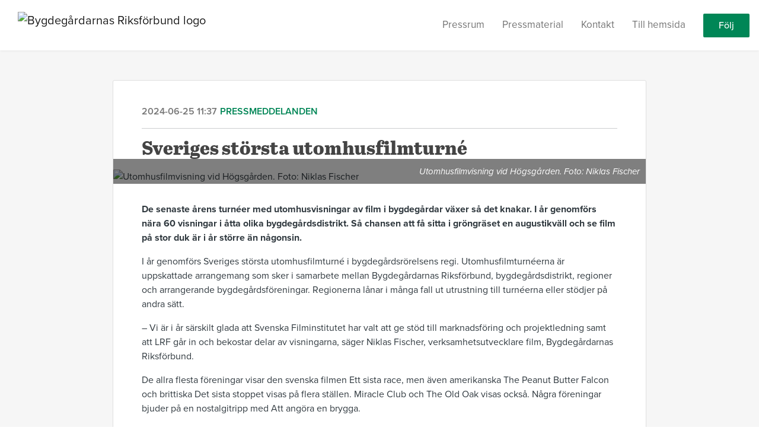

--- FILE ---
content_type: text/html; charset=utf-8
request_url: https://press.bygdegardarna.se/posts/pressreleases/sveriges-storsta-utomhusfilmturne
body_size: 7340
content:
<!DOCTYPE html><html lang="en"><head>
    <link rel="canonical" href="https://press.bygdegardarna.se/posts/pressreleases/sveriges-storsta-utomhusfilmturne">
    <title>Sveriges största utomhusfilmturné</title>
    <base href="/">

    <link rel="icon" id="appFavicon" href="https://cdn.filestackcontent.com/6fsYZA9T7S0DHnqvcrvD">
    <meta charset="utf-8">
    <meta name="viewport" content="width=device-width, initial-scale=1">
<link rel="stylesheet" href="styles.a52e82cacd4d2598.css"><link href="https://use.typekit.net/eqm2nty.css" type="text/css" rel="stylesheet" media="screen,print" id="typekit-font"><meta property="og:url" content="press.bygdegardarna.se/posts/pressreleases/sveriges-storsta-utomhusfilmturne"><meta property="og:title" content="Sveriges största utomhusfilmturné"><meta property="og:type" content="article"><meta property="og:description" content="De senaste årens turnéer med utomhusvisningar av film i bygdegårdar växer så det knakar. I år genomförs nära 60 visningar i åtta olika bygdegårdsdistrikt. Så chansen att få sitta i gröngräset en augustikväll och se film på stor duk är i år större än någonsin."><meta name="description" content="De senaste årens turnéer med utomhusvisningar av film i bygdegårdar växer så det knakar. I år genomförs nära 60 visningar i åtta olika bygdegårdsdistrikt. Så chansen att få sitta i gröngräset en augustikväll och se film på stor duk är i år större än någonsin."><meta property="og:image" content="https://cdn.filestackcontent.com/ADl2KZuKDRbS7BbbwOreQz/auto_image/resize=width:1200,height:627,fit:clip,align:top/VpmrUrITQmi8J4DXjxYw"><meta property="og:image:width" content="1200"><meta property="og:image:height" content="627"><meta name="twitter:card" content="summary_large_image"><meta name="robots" content="index, follow"><script class="structured-data-website" type="application/ld+json">{"@context":"https://schema.org/","@type":"NewsArticle","mainEntityOfPage":{"@type":"WebPage","id":"https://press.bygdegardarna.se/posts/pressreleases/sveriges-storsta-utomhusfilmturne"},"publisher":{"@type":"Organization","name":"Bygdegårdarnas Riksförbund","logo":{"@type":"ImageObject","url":"https://cdn.filestackcontent.com/CkS4BlLTQ1aXYmGDvJwe"}},"Headline":"Sveriges största utomhusfilmturné","inLanguage":"sv","image":"https://cdn.filestackcontent.com/auto_image/VpmrUrITQmi8J4DXjxYw","provider":"Notified","author":{"@type":"Person","name":"Bygdegårdarnas Riksförbund"},"datePublished":"2024-06-25 11:37","description":"De senaste årens turnéer med utomhusvisningar av film i bygdegårdar växer så det knakar. I år genomförs nära 60 visningar i åtta olika bygdegårdsdistrikt. Så chansen att få sitta i gröngräset en augustikväll och se film på stor duk är i år större än någonsin."}</script></head>

<body>
    <style id="newsroom_styles">


body{
    font-family: proxima-nova-1
}

.btn{
    font-family: proxima-nova-1
}

h1,h2,h3,h4,h5,h6{
    font-family: abril-text-1
}

a{
    color: #008656
}
a:hover{
    color: #008656;
   opacity: 0.8;
}
.lSSlideOuter .lSPager.lSpg > li:hover a, .lSSlideOuter .lSPager.lSpg > li.active a {
    background-color: #008656
   ;
}
.content-container h1 .seperator {
    background-color: #008656
   ;
}

.navbar .nav-item .nav-link.active {
    border-color: #008656;
}

.view-more-button-container .btn {
    background: #008656;
}

.color-newsroom-accent-color{
    color: #008656;
}

.bg-color-newsroom-accent-color{
    background: #008656;
}

.item-list-boxed ul li .box .read-more-container{
    background-color: #008656;
}

.item-list-boxed ul li .box .social-icons{
    color: #008656;
}
.btn.btn-default {
    background-color: #008656;
    border-color: #008656;
    color: #fff;
    border-radius:2px;
}
.btn.btn-default:hover {
    background-color: #008656;
    border-color: #008656;
    color: #fff;
    opacity:0.5;
}

.newsroom-section-loader .circular, .newsroom-loader .circular{
    stroke: #008656;
}

.item-list .list-no-items {
    background-color: #008656;
}

.modal .modal-dialog .modal-content {
    border-color: #008656;
}
.control-checkbox:hover input:not([disabled]):checked ~ .indicator, .control-checkbox .control input:checked:focus ~ .indicator {
    background: #008656;
}

.control-checkbox input:checked:not([disabled]) ~ .indicator {
    background: #008656;
}

.btn.btn-sm {
    padding: .25rem .5rem;
    font-size: .875rem;
    line-height: 1.5;
    border-radius: .2rem;
}

.btn{
    font-size: 1rem;
    padding: .375rem .75rem;
}

.dropdown .dropdown-menu .dropdown-item.active,.dropup .dropdown-menu .dropdown-item.active {
    color: #008656
}

.cookie-consent-container{
    background: #008656;
}


ngb-pagination .page-item.active .page-link {
        color: #fff;
        background-color: #008656;
        border-color: #008656;
    }
ngb-pagination .page-link:hover {
    color: #008656;
}

.press-kit-card .media-list .dataobject-item .info-container {
    background-color: #008656;
}
</style>
    <style id="custom_styles">#follow-button-header{
display:none !important;
}
</style>
    <notified-newsroom ng-version="19.2.18" ng-server-context="other"><router-outlet></router-outlet><ng-component><!----><div class="newsroom-wrapper newsroom-pressreleases"><div class="newsroom-top-nav"><nav id="main-navbar" class="navbar navbar-expand-lg navbar-light bg-faded fixed-top"><!----><a class="navbar-brand" href="/"><img class="img-fluid" src="https://cdn.filestackcontent.com/CkS4BlLTQ1aXYmGDvJwe" alt="Bygdegårdarnas Riksförbund logo"><!----></a><!----><button type="button" data-bs-toggle="collapse" data-bs-target="#navbarSupportedContent" aria-controls="navbarSupportedContent" aria-expanded="false" aria-label="Toggle navigation" class="navbar-toggler"><span class="navbar-toggler-icon"></span></button><div class="collapse navbar-collapse"><button type="button" class="mobile-toggle-cancel"><i class="icon-cancel-1"></i></button><ul class="navbar-nav ms-auto"><li class="nav-item"><a routerlinkactive="active" class="nav-link" href="/">Pressrum</a></li><!----><!----><li class="nav-item"><a routerlinkactive="active" class="nav-link" href="/presskits">Pressmaterial</a></li><!----><li class="nav-item"><a routerlinkactive="active" class="nav-link" href="/contacts">Kontakt</a></li><!----><li class="nav-item"><a class="nav-link" href="http://www.bygdegardarna.se/">Till hemsida</a></li><!----><!----><!----><!----><!----><!----><!----><!----><li id="follow-button-menu" class="nav-item"><button type="button" class="btn btn-default pe-4 ps-4">Följ</button></li></ul></div></nav></div><!----><!----><div class="newsroom-content"><router-outlet></router-outlet><ng-component><div id="pressrelease" class="content-container bg-grey pt-0 pb-0 min-height-100"><div class="container"><div class="row"><div class="col-lg-12"><div class="newsroom-single-item"><div class="item-header"><div class="d-flex"><div class="d-flex flex-wrap align-items-center text-20 text-bold m-0"><span class="published">2024-06-25 11:37</span><span class="type color-newsroom-accent-color">Pressmeddelanden</span></div><!----></div><hr></div><div class="content-wrapper"><h1 class="title">Sveriges största utomhusfilmturné</h1><div class="image-container"><img class="image" src="https://cdn.filestackcontent.com/auto_image/VpmrUrITQmi8J4DXjxYw" alt="Utomhusfilmvisning vid Högsgården. Foto: Niklas Fischer"><span class="image-description">Utomhusfilmvisning vid Högsgården. Foto: Niklas Fischer</span><!----></div><!----><p class="description mce-content-body"><p><strong>De senaste årens turnéer med utomhusvisningar av film i bygdegårdar växer så det knakar. I år genomförs nära 60 visningar i åtta olika bygdegårdsdistrikt. Så chansen att få sitta i gröngräset en augustikväll och se film på stor duk är i år större än någonsin. </strong></p>
<p>I år genomförs Sveriges största utomhusfilmturné i bygdegårdsrörelsens regi. Utomhusfilmturnéerna är uppskattade arrangemang som sker i samarbete mellan Bygdegårdarnas Riksförbund, bygdegårdsdistrikt, regioner och arrangerande bygdegårdsföreningar. Regionerna lånar i många fall ut utrustning till turnéerna eller stödjer på andra sätt.</p>
<p>– Vi är i år särskilt glada att Svenska Filminstitutet har valt att ge stöd till marknadsföring och projektledning samt att LRF går in och bekostar delar av visningarna, säger Niklas Fischer, verksamhetsutvecklare film, Bygdegårdarnas Riksförbund.</p>
<p>De allra flesta föreningar visar den svenska filmen Ett sista race, men även amerikanska The Peanut Butter Falcon och brittiska Det sista stoppet visas på flera ställen. Miracle Club och The Old Oak visas också. Några föreningar bjuder på en nostalgitripp med Att angöra en brygga.</p>
<p>Föreningarna är i full gång med planeringen av filmkvällarna där filmdukarna spänns upp mellan träd eller mot husväggar, på bryggor och dansbanor och det ofta finns popcorn, fika och varm korv till försäljning. Besökarna sitter på utburna stolar och bänkar, medhavda stolar och filtar.</p>
<p>– Vi ser verkligen fram emot härliga kvällar när augustimörkret sänker sig över bygderna, avslutar Niklas.</p>
<p>De åtta medverkande bygdegårdsdistrikten är Västmanland, Östergötland, Skåne, Sjuhärad, Uppsala, Södermanland, Stockholms län och Värmland.</p>
<p><strong>Se turnéplanen för utomhusfilm 2024: </strong><a href="https://bygdegardarna.se/var-verksamhet/film/utomhusbio/#turneplan">https://bygdegardarna.se/var-verksamhet/film/utomhusbio/#turneplan</a></p>
<p>Alla visningar är gratis. Filmerna visas på stor duk, i de allra flesta fall börjar filmen kl. 21.00.</p></p><!----><hr></div><div class="row"><div class="col-lg-12"><h4 class="section-title">Om Bygdegårdarnas Riksförbund</h4><p class="mce-content-body"><p>Bygdegårdarnas Riksförbund organiserar föreningsdrivna allmänna samlingslokaler. Bygdegårdar är öppna att hyra för alla som delar föreningens demokratiska värderingar. Vid årsskiftet 2023/2024 var 1469 bygdegårdar, bystugor eller liknade lokaler anslutna till riksförbundet.</p></p></div></div><hr><div class="row"><div class="col-lg-12 mb-3"><h4 class="section-title">Kontakt</h4></div><div class="col-lg-12"><div class="contacts-big-list"><div class="contacts-list row"><div class="col-lg-6 col-sm-12 col-xs-12 contact-col"><div class="contact-item contact-col"><img class="contact-image" src="https://cdn.filestackcontent.com/auto_image/hPZ0YHYRsKS4nzgCEhL1" alt="Jenny Dahlerus"><!----><div class="contact-info"><div class="title" style="color: #008656;">Kommunikationsansvarig, Bygdegårdarnas Riksförbund</div><!----><h5 class="contact-name"> Jenny Dahlerus </h5><!----><!----><ul><li><i class="icon-mail-1"></i><a class="pointer" href="mailto:jenny.dahlerus@bygdegardarna.se">jenny.dahlerus@bygdegardarna.se</a></li><!----><li><i class="icon-phone"></i> 070-789 05 13 </li><!----><!----><!----><!----><!----></ul></div></div></div><div class="col-lg-6 col-sm-12 col-xs-12 contact-col"><div class="contact-item contact-col"><img class="contact-image" src="https://cdn.filestackcontent.com/auto_image/ozwoumgCTgivQpSnECK6" alt="Niklas Fischer"><!----><div class="contact-info"><div class="title" style="color: #008656;">Verksamhetsutvecklare film, Bygdegårdarnas Riksförbund</div><!----><h5 class="contact-name"> Niklas Fischer </h5><!----><!----><ul><li><i class="icon-mail-1"></i><a class="pointer" href="mailto:niklas.fischer@bygdegardarna.se">niklas.fischer@bygdegardarna.se</a></li><!----><li><i class="icon-phone"></i> 070-881 34 43 </li><!----><!----><!----><!----><!----></ul></div></div></div><!----></div></div></div></div><!----><!----><!----><!----><hr class="related-content-seperator"><div class="row"><div class="col-lg-12"><h4 class="section-title">Relaterad media </h4><div class="related-media-list"><a href="/media/278283/hogsgrden-utomhusbio-foto-niklas-fischer"><div class="dataobject-item"><div class="item-image" style="background-image: url(https://cdn.filestackcontent.com/auto_image/mAtTKxIAQ6GfySW2EUUA);"></div><!----><!----><!----><!----><div class="item-name text-overflow">Utomhusfilmvisning vid Högsgården. Foto: Niklas Fischer</div><div class="item-license text-overflow">Media use</div></div></a><!----></div></div></div><!----><!----><!----></div></div></div></div></div><!----><!----></ng-component><!----></div><div class="powered-by-footer"><div class="container"><div class="row justify-content-center"><div class="subscribe-rss col-lg-6"><div class="icon-rss-1">Follow us</div><ul class="rss-feed-list"><li><a rel="nofollow" target="_blank" class="ms-1" href="https://api.client.notified.com/api/rss/publish/view/380?type=news">Nyheter (RSS)</a></li><li><a rel="nofollow" target="_blank" class="ms-1" href="https://api.client.notified.com/api/rss/publish/view/380?type=press">Pressmeddelanden (RSS)</a></li><li><a rel="nofollow" target="_blank" class="ms-1" href="https://api.client.notified.com/api/rss/publish/view/380?type=blog">Blogginlägg (RSS)</a></li></ul></div><div class="col-lg-6"><a href="https://notified.com" rel="nofollow" target="_blank"><img src="../../content/imgs/logos/logo_square.svg" alt="Notified logo">Powered by Notified</a></div></div></div></div></div><loader-container><!----></loader-container></ng-component><!----></notified-newsroom>

    <script src="https://cdnjs.cloudflare.com/ajax/libs/limonte-sweetalert2/6.9.1/sweetalert2.min.js"></script>
    <script src="https://cdnjs.cloudflare.com/ajax/libs/jquery/3.5.0/jquery.min.js"></script>
    <script src="content/js/lightslider.min.js"></script>
    <script src="content/js/webfont.js"></script>
    <script async="" src="https://www.instagram.com/embed.js"></script>
<script src="runtime.721fa7db6c49c754.js" type="module"></script><script src="polyfills.43efefecfd2cbc08.js" type="module"></script><script src="main.f6f4e00b0e5680e8.js" type="module"></script>


<script id="ng-state" type="application/json">{"viewModelKey":{"name":"Bygdegårdarnas riksförbund","sluggedName":"bygdegardarnas-riksforbund","roomId":380,"isPublic":true,"cameViaCustomDomain":true,"googleAnalyticsTrackingId":null,"googleAnalytics4TrackingId":null,"googleAnalyticsDisabled":false,"cookieConsentEnabled":true,"googleSiteVerificationToken":"rr4KfKMtXSGDHmu8LaGGO-7J5eczHeM4w4VVwQaHSE4","companyInfo":{"publishRoomId":380,"about":"Bygdegårdarnas Riksförbund organiserar föreningsdrivna allmänna samlingslokaler. Bygdegårdar är öppna att hyra för alla som delar föreningens demokratiska värderingar. Vid årsskiftet 2024/2025 var 1470 bygdegårdar, bystugor eller liknade lokaler anslutna till riksförbundet.","name":"Bygdegårdarnas Riksförbund","hostedNewsroomDomain":"press.bygdegardarna.se"},"roomSettings":{"publishRoomId":0,"logoUrl":"https://cdn.filestackcontent.com/CkS4BlLTQ1aXYmGDvJwe","mailLogoUrl":"https://cdn.filestackcontent.com/CkS4BlLTQ1aXYmGDvJwe","favIconUrl":"https://cdn.filestackcontent.com/6fsYZA9T7S0DHnqvcrvD","accentColor":"#008656","headerTitle":"Pressrum","headerSubtitle":"Välkommen till Bygdegårdarnas Riksförbunds pressrum. Här hittar du pressmeddelanden och pressmaterial från oss.","headerImageUrl":"","headerBlurLevel":0,"headerTextColor":"rgb(3,3,3)","headerBackgroundColor":"rgba(234,227,220,0.46)","headerFollowButtonBackgroundColor":"rgb(0,86,56)","headerFollowButtonTextColor":"rgb(255,255,255)","headerWidgetActive":null,"headerWidgetSpeed":null,"headerWidgetAutoplay":null,"roomMenuEnabledHome":true,"roomMenuEnabledNews":false,"roomMenuEnabledContent":true,"roomMenuEnabledContacts":true,"customMenuItemUrl1":"http://www.bygdegardarna.se/","customMenuItemName1":"Till hemsida","customMenuItemUrl2":null,"customMenuItemName2":null,"customMenuItemUrl3":null,"customMenuItemName3":null,"customMenuItemUrl4":null,"customMenuItemName4":null,"customMenuItemUrl5":null,"customMenuItemName5":null,"customMenuItemUrl6":null,"customMenuItemName6":null,"customMenuItemUrl7":null,"customMenuItemName7":null,"customMenuItemUrl8":null,"customMenuItemName8":null,"customCss":"#follow-button-header{\ndisplay:none !important;\n}\n","headingFontFamily":{"type":"typeKitFont","fontName":"Abril Text","externalId":"gjst","cssSelector":"abril-text-1"},"paragraphFontFamily":{"type":"typeKitFont","fontName":"Proxima Nova","externalId":"vcsm","cssSelector":"proxima-nova-1"},"typeKitId":"eqm2nty","logoHref":null},"publishRoomLabel":{"language":"english","publishRoomId":380,"pressRelease":"Pressmeddelanden","pressReleases":"Pressmeddelanden","regulatoryPressRelease":"Regulatory press release","regulatoryPressReleases":"Regulatory press releases","readMore":"Läs mer","readAllPressReleases":"Läs alla pressmeddelanden","about":"Om","home":"Pressrum","content":"Pressmaterial","contacts":"Kontakt","readAllBlogPosts":"Läs alla blogginlägg","viewMore":"Visa fler","view":"Visa","news":"Nyheter","blogPosts":"Blogginlägg","blogPost":"Blogginlägg","newsPost":"Nyhet","newsPosts":"Nyhet","latestNews":"Senaste nytt","topics":"Ämnen","newsTypes":"Typ av nyhet","noMoreItems":"Inga fler inlägg","relatedLinks":"Relaterade länkar","relatedFiles":"Relaterad media","relatedPressKits":"Relaterat pressmaterial","relatedPosts":"Relaterat inlägg","download":"Ladda ner","fileType":"Filtyp","license":"Licens","size":"Storlek","follow":"Följ","name":"Name","yourEmailAddress":"Your email address","privacyConcent":"I agree that my personal data will be processed in accordance with the Privacy Policy.","privacyText":"We’re committed to your privacy. The newsroom owner and Notified use the information you provide to us to contact you about our relevant content.\n                    ","enterMailText":"Enter your e-mail and name to start receiving news from","sendingConfirmMailText":"We're sending confirm mail to your email","verifyMailText":"Look for the verification email in your inbox and click the link in that email. A confirmation message will appear in your web browser.","mailShareTitle":"Share this post on social media","allTopics":"All topics","allYears":"All years","allMonths":"All months","january":"January","february":"February","march":"March","april":"April","may":"May","june":"June","july":"July","august":"August","september":"September","october":"October","november":"November","december":"December","noItemsExist":"There are no news posts that match your filter or search.","emailIsRequired":"Email is required","invalidEmail":"Invalid email","unsubscribePrivacyPolicy":"You may unsubscribe from these communications at any time. For more information, please read our","privacyPolicy":"Privacy Policy","tickToFollow":"You need to tick this box to be able to follow newsroom.","close":"Close","cookieConsentDescription":"Notified's websites use cookies to ensure that we give you the best experience when you visit our websites or use our Services. If you continue without changing your browser settings, you are agreeing to our use of cookies. Find out more by reading our \u003Ca href='https://www.notified.com/privacy' target='_blank'>privacy policy\u003C/a>","accept":"Accept","reject":"Reject","photographer":"Photographer"},"customFonts":[],"gnwPressReleaseFeedUrl":null,"hasRegulatoryPressReleases":false},"itemKey":{"id":301927,"title":"Sveriges största utomhusfilmturné","summary":"De senaste årens turnéer med utomhusvisningar av film i bygdegårdar växer så det knakar. I år genomförs nära 60 visningar i åtta olika bygdegårdsdistrikt. Så chansen att få sitta i gröngräset en augustikväll och se film på stor duk är i år större än någonsin.","description":"\u003Cp>\u003Cstrong>De senaste &aring;rens turn&eacute;er med utomhusvisningar av film i bygdeg&aring;rdar v&auml;xer s&aring; det knakar. I &aring;r genomf&ouml;rs n&auml;ra 60 visningar i &aring;tta olika bygdeg&aring;rdsdistrikt. S&aring; chansen att f&aring; sitta i gr&ouml;ngr&auml;set en augustikv&auml;ll och se film p&aring; stor duk &auml;r i &aring;r st&ouml;rre &auml;n n&aring;gonsin. \u003C/strong>\u003C/p>\n\u003Cp>I &aring;r genomf&ouml;rs Sveriges st&ouml;rsta utomhusfilmturn&eacute; i bygdeg&aring;rdsr&ouml;relsens regi. Utomhusfilmturn&eacute;erna &auml;r uppskattade arrangemang som sker i samarbete mellan Bygdeg&aring;rdarnas Riksf&ouml;rbund, bygdeg&aring;rdsdistrikt, regioner och arrangerande bygdeg&aring;rdsf&ouml;reningar. Regionerna l&aring;nar i m&aring;nga fall ut utrustning till turn&eacute;erna eller st&ouml;djer p&aring; andra s&auml;tt.\u003C/p>\n\u003Cp>&ndash; Vi &auml;r i &aring;r s&auml;rskilt glada att Svenska Filminstitutet har valt att ge st&ouml;d till marknadsf&ouml;ring och projektledning samt att LRF g&aring;r in och bekostar delar av visningarna, s&auml;ger Niklas Fischer, verksamhetsutvecklare film, Bygdeg&aring;rdarnas Riksf&ouml;rbund.\u003C/p>\n\u003Cp>De allra flesta f&ouml;reningar visar den svenska filmen Ett sista race, men &auml;ven amerikanska The Peanut Butter Falcon och brittiska Det sista stoppet visas p&aring; flera st&auml;llen. Miracle Club och The Old Oak visas ocks&aring;. N&aring;gra f&ouml;reningar bjuder p&aring; en nostalgitripp med Att ang&ouml;ra en brygga.\u003C/p>\n\u003Cp>F&ouml;reningarna &auml;r i full g&aring;ng med planeringen av filmkv&auml;llarna d&auml;r filmdukarna sp&auml;nns upp mellan tr&auml;d eller mot husv&auml;ggar, p&aring; bryggor och dansbanor och det ofta finns popcorn, fika och varm korv till f&ouml;rs&auml;ljning. Bes&ouml;karna sitter p&aring; utburna stolar och b&auml;nkar, medhavda stolar och filtar.\u003C/p>\n\u003Cp>&ndash; Vi ser verkligen fram emot h&auml;rliga kv&auml;llar n&auml;r augustim&ouml;rkret s&auml;nker sig &ouml;ver bygderna, avslutar Niklas.\u003C/p>\n\u003Cp>De &aring;tta medverkande bygdeg&aring;rdsdistrikten &auml;r V&auml;stmanland, &Ouml;sterg&ouml;tland, Sk&aring;ne, Sjuh&auml;rad, Uppsala, S&ouml;dermanland, Stockholms l&auml;n och V&auml;rmland.\u003C/p>\n\u003Cp>\u003Cstrong>Se turn&eacute;planen f&ouml;r utomhusfilm 2024: \u003C/strong>\u003Ca href=\"https://bygdegardarna.se/var-verksamhet/film/utomhusbio/#turneplan\">https://bygdegardarna.se/var-verksamhet/film/utomhusbio/#turneplan\u003C/a>\u003C/p>\n\u003Cp>Alla visningar &auml;r gratis. Filmerna visas p&aring; stor duk, i de allra flesta fall b&ouml;rjar filmen kl. 21.00.\u003C/p>","companyAbout":"\u003Cp>Bygdeg&aring;rdarnas Riksf&ouml;rbund organiserar f&ouml;reningsdrivna allm&auml;nna samlingslokaler. Bygdeg&aring;rdar &auml;r &ouml;ppna att hyra f&ouml;r alla som delar f&ouml;reningens demokratiska v&auml;rderingar. Vid &aring;rsskiftet 2023/2024 var 1469 bygdeg&aring;rdar, bystugor eller liknade lokaler anslutna till riksf&ouml;rbundet.\u003C/p>","canonicalUrl":null,"imageUrl":"https://cdn.filestackcontent.com/auto_image/VpmrUrITQmi8J4DXjxYw","imageDescription":"Utomhusfilmvisning vid Högsgården. Foto: Niklas Fischer","imageAlt":"Utomhusfilmvisning vid Högsgården. Foto: Niklas Fischer","published":"2024-06-25T11:37:45.612Z","created":"2024-06-24T13:52:13.312193","sluggedName":"sveriges-storsta-utomhusfilmturne","isFeatured":false,"language":"sv","status":"active","type":"pressRelease","contacts":[{"id":2849,"name":"Jenny Dahlerus","sortOrder":1,"title":"Kommunikationsansvarig, Bygdegårdarnas Riksförbund","description":null,"picture":"https://cdn.filestackcontent.com/auto_image/hPZ0YHYRsKS4nzgCEhL1","email":"jenny.dahlerus@bygdegardarna.se","phone":"070-789 05 13","phone2":null,"twitterHandle":null,"instagramUsername":null,"linkedInUsername":null,"enabledInNewsroom":true},{"id":41776,"name":"Niklas Fischer","sortOrder":3,"title":"Verksamhetsutvecklare film, Bygdegårdarnas Riksförbund","description":null,"picture":"https://cdn.filestackcontent.com/auto_image/ozwoumgCTgivQpSnECK6","email":"niklas.fischer@bygdegardarna.se","phone":"070-881 34 43","phone2":null,"twitterHandle":null,"instagramUsername":null,"linkedInUsername":null,"enabledInNewsroom":false}],"topics":[],"relatedContent":[{"id":988434,"type":"dataObject","pressKit":null,"dataObject":{"id":278283,"type":"image","created":"2024-06-24T13:56:07.76511","status":"active","license":"mediaUse","imageSizeX1000":"https://cdn.filestackcontent.com/auto_image/TpzOujZRQGiqBlhQRbCP","imageSizeX500":"https://cdn.filestackcontent.com/auto_image/mAtTKxIAQ6GfySW2EUUA","imageSizeX100":"https://cdn.filestackcontent.com/auto_image/iQjUZDiRdiI3XuCzjtBp","originalUrl":"https://cdn.filestackcontent.com/8Bdb7VIMS1AxmKuePpZ6","description":"Utomhusfilmvisning vid Högsgården. Foto: Niklas Fischer","imageAlt":"Utomhusfilmvisning vid Högsgården. Foto: Niklas Fischer","name":"Högsgården utomhusbio foto Niklas Fischer","mimeType":"image/jpeg","handle":"8Bdb7VIMS1AxmKuePpZ6","size":2736946,"objectPoster":null,"photographer":"Niklas Fischer"},"publishItem":null,"link":null,"linkText":null}],"publishUrl":"press.bygdegardarna.se/posts/pressreleases/sveriges-storsta-utomhusfilmturne"}}</script></body></html>